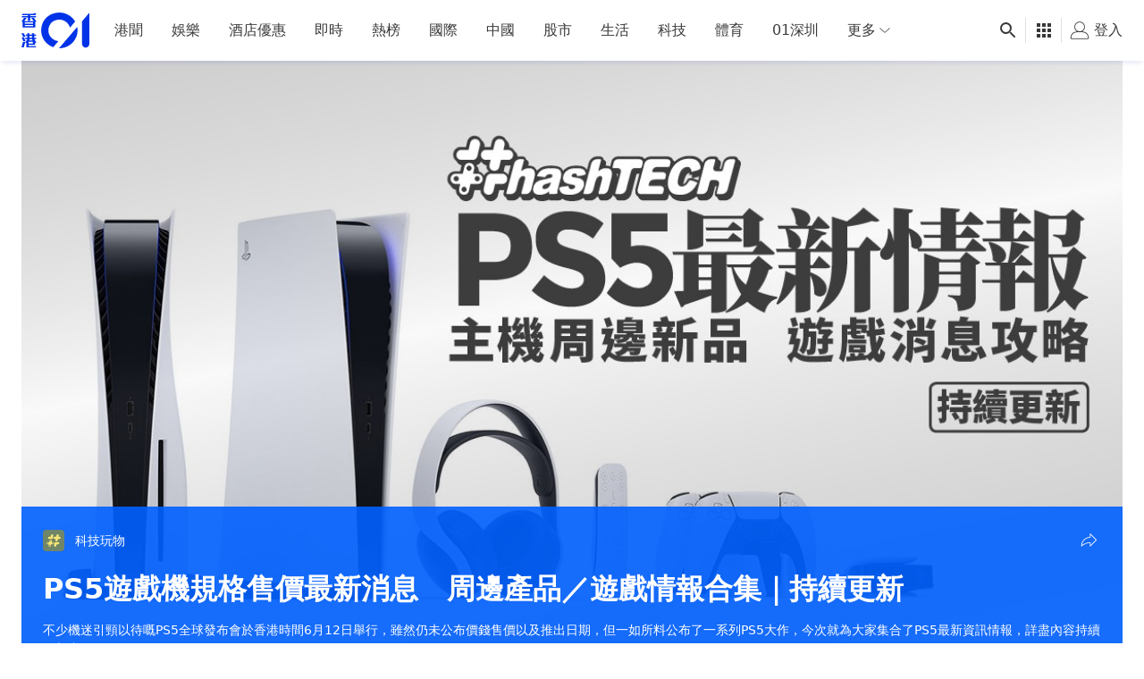

--- FILE ---
content_type: text/html; charset=utf-8
request_url: https://www.google.com/recaptcha/api2/aframe
body_size: 180
content:
<!DOCTYPE HTML><html><head><meta http-equiv="content-type" content="text/html; charset=UTF-8"></head><body><script nonce="wIlYh88-wlso1lbOmVPuKg">/** Anti-fraud and anti-abuse applications only. See google.com/recaptcha */ try{var clients={'sodar':'https://pagead2.googlesyndication.com/pagead/sodar?'};window.addEventListener("message",function(a){try{if(a.source===window.parent){var b=JSON.parse(a.data);var c=clients[b['id']];if(c){var d=document.createElement('img');d.src=c+b['params']+'&rc='+(localStorage.getItem("rc::a")?sessionStorage.getItem("rc::b"):"");window.document.body.appendChild(d);sessionStorage.setItem("rc::e",parseInt(sessionStorage.getItem("rc::e")||0)+1);localStorage.setItem("rc::h",'1769090794880');}}}catch(b){}});window.parent.postMessage("_grecaptcha_ready", "*");}catch(b){}</script></body></html>

--- FILE ---
content_type: application/javascript; charset=utf-8
request_url: https://fundingchoicesmessages.google.com/f/AGSKWxVFLZzblNGbo_xZcjOMpDDyAdUkp06rrkmdZ-L0ULJ1brp2Iw1w68k0vGez4MI5Bc9PqHiJYy3Fm_XwMpSltADIGKZT-SQNZzHtW8e75T8lR6SdpcDChWHq-G1woq9R06SkD71990H1HikH0G7NKXN0g2UN1lSEhcidLFNqqnqhbAsp6zcATboVwowQ/__728x90-_adserver./adhandlers-.is/ads//rightsideaddisplay.
body_size: -1287
content:
window['f1cb23d6-8b97-4a64-b4be-a82314ab75ab'] = true;

--- FILE ---
content_type: text/javascript; charset=utf-8
request_url: https://app.link/_r?sdk=web2.86.5&branch_key=key_live_poEGVC3LB6uIm5ULkG5jncmktBc9WVaN&callback=branch_callback__0
body_size: 70
content:
/**/ typeof branch_callback__0 === 'function' && branch_callback__0("1542885466294924201");